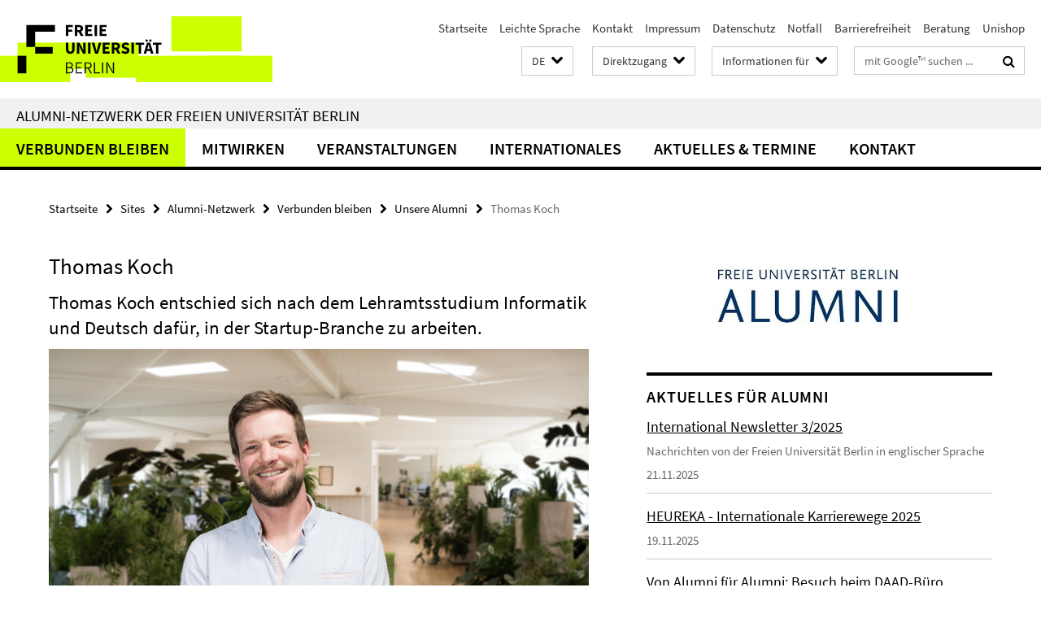

--- FILE ---
content_type: text/html; charset=utf-8
request_url: https://www.fu-berlin.de/sites/alumni/verbunden-bleiben/unsere-alumni/koch/index.html
body_size: 9492
content:
<!DOCTYPE html><!-- rendered 2026-01-23 06:29:01 (UTC) --><html class="ltr" lang="de"><head><title>Thomas Koch • Alumni-Netzwerk • Freie Universität Berlin</title><!-- BEGIN Fragment default/26011920/views/head_meta/99845961/1560430632?075924:1823 -->
<meta charset="utf-8" /><meta content="IE=edge" http-equiv="X-UA-Compatible" /><meta content="width=device-width, initial-scale=1.0" name="viewport" /><meta content="authenticity_token" name="csrf-param" />
<meta content="9DThfXrY1QrX2vCiKeSetyMfkqbW9eToMgeq6WCLUPQ=" name="csrf-token" /><meta content="Thomas Koch" property="og:title" /><meta content="website" property="og:type" /><meta content="https://www.fu-berlin.de/sites/alumni/verbunden-bleiben/unsere-alumni/koch/index.html" property="og:url" /><meta content="https://www.fu-berlin.de/sites/alumni/verbunden-bleiben/unsere-alumni/koch/Koch_Thomas_sofatutor.jpg?width=250" property="og:image" /><meta content="index,follow" name="robots" /><meta content="2019-06-13" name="dc.date" /><meta content="Thomas Koch" name="dc.name" /><meta content="DE-BE" name="geo.region" /><meta content="Berlin" name="geo.placename" /><meta content="52.448131;13.286102" name="geo.position" /><link href="https://www.fu-berlin.de/sites/alumni/verbunden-bleiben/unsere-alumni/koch/index.html" rel="canonical" /><!-- BEGIN Fragment default/26011920/views/favicon/4601626/1769095550?122610:72019 -->
<link href="/assets/default2/favicon-12a6f1b0e53f527326498a6bfd4c3abd.ico" rel="shortcut icon" /><!-- END Fragment default/26011920/views/favicon/4601626/1769095550?122610:72019 -->
<!-- BEGIN Fragment default/26011920/head/rss/false/4601626/1769095550?104602:22003 -->
<!-- END Fragment default/26011920/head/rss/false/4601626/1769095550?104602:22003 -->
<!-- END Fragment default/26011920/views/head_meta/99845961/1560430632?075924:1823 -->
<!-- BEGIN Fragment default/26011920/head/assets/4601626/1769095550/?162551:86400 -->
<link href="/assets/default2/fu-berlin_application-part-1-841e7928a8.css" media="all" rel="stylesheet" type="text/css" /><link href="/assets/default2/fu-berlin_application-part-2-f043bbb02b.css" media="all" rel="stylesheet" type="text/css" /><script src="/assets/default2/application-781670a880dd5cd1754f30fcf22929cb.js" type="text/javascript"></script><!--[if lt IE 9]><script src="/assets/default2/html5shiv-d11feba7bd03bd542f45c2943ca21fed.js" type="text/javascript"></script><script src="/assets/default2/respond.min-31225ade11a162d40577719d9a33d3ee.js" type="text/javascript"></script><![endif]--><meta content="Rails Connector for Infopark CMS Fiona by Infopark AG (www.infopark.de); Version 6.8.2.36.82613853" name="generator" /><!-- END Fragment default/26011920/head/assets/4601626/1769095550/?162551:86400 -->
</head><body class="site-alumni layout-size-L"><div class="debug page" data-current-path="/sites/alumni/verbunden-bleiben/unsere-alumni/koch/"><a class="sr-only" href="#content">Springe direkt zu Inhalt </a><div class="horizontal-bg-container-header nocontent"><div class="container container-header"><header><!-- BEGIN Fragment default/26011920/header-part-1/68461975/1760523174/?221604:86400 -->
<a accesskey="O" id="seitenanfang"></a><a accesskey="H" href="https://www.fu-berlin.de/" hreflang="" id="fu-logo-link" title="Zur Startseite der Freien Universität Berlin"><svg id="fu-logo" version="1.1" viewBox="0 0 775 187.5" x="0" y="0"><defs><g id="fu-logo-elements"><g><polygon points="75 25 156.3 25 156.3 43.8 100 43.8 100 87.5 75 87.5 75 25"></polygon><polygon points="100 87.5 150 87.5 150 106.3 100 106.3 100 87.5"></polygon><polygon points="50 112.5 75 112.5 75 162.5 50 162.5 50 112.5"></polygon></g><g><path d="M187.5,25h19.7v5.9h-12.7v7.2h10.8v5.9h-10.8v12.2h-7.1V25z"></path><path d="M237.7,56.3l-7.1-12.5c3.3-1.5,5.6-4.4,5.6-9c0-7.4-5.4-9.7-12.1-9.7h-11.3v31.3h7.1V45h3.9l6,11.2H237.7z M219.9,30.6 h3.6c3.7,0,5.7,1,5.7,4.1c0,3.1-2,4.7-5.7,4.7h-3.6V30.6z"></path><path d="M242.5,25h19.6v5.9h-12.5v6.3h10.7v5.9h-10.7v7.2h13v5.9h-20.1V25z"></path><path d="M269,25h7.1v31.3H269V25z"></path><path d="M283.2,25h19.6v5.9h-12.5v6.3h10.7v5.9h-10.7v7.2h13v5.9h-20.1V25z"></path></g><g><path d="M427.8,72.7c2,0,3.4-1.4,3.4-3.4c0-1.9-1.4-3.4-3.4-3.4c-2,0-3.4,1.4-3.4,3.4C424.4,71.3,425.8,72.7,427.8,72.7z"></path><path d="M417.2,72.7c2,0,3.4-1.4,3.4-3.4c0-1.9-1.4-3.4-3.4-3.4c-2,0-3.4,1.4-3.4,3.4C413.8,71.3,415.2,72.7,417.2,72.7z"></path><path d="M187.5,91.8V75h7.1v17.5c0,6.1,1.9,8.2,5.4,8.2c3.5,0,5.5-2.1,5.5-8.2V75h6.8v16.8c0,10.5-4.3,15.1-12.3,15.1 C191.9,106.9,187.5,102.3,187.5,91.8z"></path><path d="M218.8,75h7.2l8.2,15.5l3.1,6.9h0.2c-0.3-3.3-0.9-7.7-0.9-11.4V75h6.7v31.3h-7.2L228,90.7l-3.1-6.8h-0.2 c0.3,3.4,0.9,7.6,0.9,11.3v11.1h-6.7V75z"></path><path d="M250.4,75h7.1v31.3h-7.1V75z"></path><path d="M261,75h7.5l3.8,14.6c0.9,3.4,1.6,6.6,2.5,10h0.2c0.9-3.4,1.6-6.6,2.5-10l3.7-14.6h7.2l-9.4,31.3h-8.5L261,75z"></path><path d="M291.9,75h19.6V81h-12.5v6.3h10.7v5.9h-10.7v7.2h13v5.9h-20.1V75z"></path><path d="M342.8,106.3l-7.1-12.5c3.3-1.5,5.6-4.4,5.6-9c0-7.4-5.4-9.7-12.1-9.7H318v31.3h7.1V95.1h3.9l6,11.2H342.8z M325.1,80.7 h3.6c3.7,0,5.7,1,5.7,4.1c0,3.1-2,4.7-5.7,4.7h-3.6V80.7z"></path><path d="M344.9,102.4l4.1-4.8c2.2,1.9,5.1,3.3,7.7,3.3c2.9,0,4.4-1.2,4.4-3c0-2-1.8-2.6-4.5-3.7l-4.1-1.7c-3.2-1.3-6.3-4-6.3-8.5 c0-5.2,4.6-9.3,11.1-9.3c3.6,0,7.4,1.4,10.1,4.1l-3.6,4.5c-2.1-1.6-4-2.4-6.5-2.4c-2.4,0-4,1-4,2.8c0,1.9,2,2.6,4.8,3.7l4,1.6 c3.8,1.5,6.2,4.1,6.2,8.5c0,5.2-4.3,9.7-11.8,9.7C352.4,106.9,348.1,105.3,344.9,102.4z"></path><path d="M373.9,75h7.1v31.3h-7.1V75z"></path><path d="M394.4,81h-8.6V75H410V81h-8.6v25.3h-7.1V81z"></path><path d="M429.2,106.3h7.5L426.9,75h-8.5l-9.8,31.3h7.2l1.9-7.4h9.5L429.2,106.3z M419.2,93.4l0.8-2.9c0.9-3.1,1.7-6.8,2.5-10.1 h0.2c0.8,3.3,1.7,7,2.5,10.1l0.7,2.9H419.2z"></path><path d="M443.6,81h-8.6V75h24.3V81h-8.6v25.3h-7.1V81z"></path></g><g><path d="M187.5,131.2h8.9c6.3,0,10.6,2.2,10.6,7.6c0,3.2-1.7,5.8-4.7,6.8v0.2c3.9,0.7,6.5,3.2,6.5,7.5c0,6.1-4.7,9.1-11.7,9.1 h-9.6V131.2z M195.7,144.7c5.8,0,8.1-2.1,8.1-5.5c0-3.9-2.7-5.4-7.9-5.4h-5.1v10.9H195.7z M196.5,159.9c5.7,0,9.1-2.1,9.1-6.6 c0-4.1-3.3-6-9.1-6h-5.8v12.6H196.5z"></path><path d="M215.5,131.2h17.6v2.8h-14.4v10.6h12.1v2.8h-12.1v12.3h14.9v2.8h-18.1V131.2z"></path><path d="M261.5,162.5l-8.2-14c4.5-0.9,7.4-3.8,7.4-8.7c0-6.3-4.4-8.6-10.7-8.6h-9.4v31.3h3.3v-13.7h6l7.9,13.7H261.5z M243.8,133.9h5.6c5.1,0,8,1.6,8,5.9c0,4.3-2.8,6.3-8,6.3h-5.6V133.9z"></path><path d="M267.4,131.2h3.3v28.5h13.9v2.8h-17.2V131.2z"></path><path d="M290.3,131.2h3.3v31.3h-3.3V131.2z"></path><path d="M302.6,131.2h3.4l12,20.6l3.4,6.4h0.2c-0.2-3.1-0.4-6.4-0.4-9.6v-17.4h3.1v31.3H321l-12-20.6l-3.4-6.4h-0.2 c0.2,3.1,0.4,6.2,0.4,9.4v17.6h-3.1V131.2z"></path></g></g></defs><g id="fu-logo-rects"></g><use x="0" xlink:href="#fu-logo-elements" y="0"></use></svg></a><script>"use strict";var svgFLogoObj = document.getElementById("fu-logo");var rectsContainer = svgFLogoObj.getElementById("fu-logo-rects");var svgns = "http://www.w3.org/2000/svg";var xlinkns = "http://www.w3.org/1999/xlink";function createRect(xPos, yPos) {  var rectWidth = ["300", "200", "150"];  var rectHeight = ["75", "100", "150"];  var rectXOffset = ["0", "100", "50"];  var rectYOffset = ["0", "75", "150"];  var x = rectXOffset[getRandomIntInclusive(0, 2)];  var y = rectYOffset[getRandomIntInclusive(0, 2)];  if (xPos == "1") {    x = x;  }  if (xPos == "2") {    x = +x + 193.75;  }  if (xPos == "3") {    x = +x + 387.5;  }  if (xPos == "4") {    x = +x + 581.25;  }  if (yPos == "1") {    y = y;  }  if (yPos == "2") {    y = +y + 112.5;  }  var cssClasses = "rectangle";  var rectColor = "#CCFF00";  var style = "fill: ".concat(rectColor, ";");  var rect = document.createElementNS(svgns, "rect");  rect.setAttribute("x", x);  rect.setAttribute("y", y);  rect.setAttribute("width", rectWidth[getRandomIntInclusive(0, 2)]);  rect.setAttribute("height", rectHeight[getRandomIntInclusive(0, 2)]);  rect.setAttribute("class", cssClasses);  rect.setAttribute("style", style);  rectsContainer.appendChild(rect);}function getRandomIntInclusive(min, max) {  min = Math.ceil(min);  max = Math.floor(max);  return Math.floor(Math.random() * (max - min + 1)) + min;}function makeGrid() {  for (var i = 1; i < 17; i = i + 1) {    if (i == "1") {      createRect("1", "1");    }    if (i == "2") {      createRect("2", "1");    }    if (i == "3") {      createRect("3", "1");    }    if (i == "5") {      createRect("1", "2");    }    if (i == "6") {      createRect("2", "2");    }    if (i == "7") {      createRect("3", "2");    }    if (i == "8") {      createRect("4", "2");    }  }}makeGrid();</script><a accesskey="H" href="https://www.fu-berlin.de/" hreflang="" id="fu-label-link" title="Zur Startseite der Freien Universität Berlin"><div id="fu-label-wrapper"><svg id="fu-label" version="1.1" viewBox="0 0 50 50" x="0" y="0"><defs><g id="fu-label-elements"><rect height="50" id="fu-label-bg" width="50"></rect><g><polygon points="19.17 10.75 36.01 10.75 36.01 14.65 24.35 14.65 24.35 23.71 19.17 23.71 19.17 10.75"></polygon><polygon points="24.35 23.71 34.71 23.71 34.71 27.6 24.35 27.6 24.35 23.71"></polygon><polygon points="13.99 28.88 19.17 28.88 19.17 39.25 13.99 39.25 13.99 28.88"></polygon></g></g></defs><use x="0" xlink:href="#fu-label-elements" y="0"></use></svg></div><div id="fu-label-text">Freie Universität Berlin</div></a><h1 class="hide">Freie Universität Berlin</h1><hr class="hide" /><h2 class="sr-only">Service-Navigation</h2><ul class="top-nav no-print"><li><a href="/index.html" rel="index" title="Zur Startseite von: Freie Universität Berlin">Startseite</a></li><li><a href="/leichte-sprache/index.html" title="Leichte Sprache: Freie Universität Berlin">Leichte Sprache</a></li><li><a href="/redaktion/kontakt/index.html" title="">Kontakt</a></li><li><a href="/redaktion/impressum/index.html" title="Impressum gemäß § 5 TMG/ § 55 RStV">Impressum</a></li><li><a href="/redaktion/impressum/datenschutzhinweise/index.html" title="Datenschutzerklärung der Freien Universität Berlin">Datenschutz</a></li><li><a href="/hilfe/index.html" title="Was tun im Notfall?">Notfall</a></li><li><a href="/redaktion/barrierefreiheit/index.html" title="">Barrierefreiheit</a></li><li><a href="/beratung/index.html" title="">Beratung</a></li><li><a href="/sites/unishop/index.html" title="Herzlich willkommen im UNISHOP  der Freien Universität Berlin!">Unishop</a></li></ul><!-- END Fragment default/26011920/header-part-1/68461975/1760523174/?221604:86400 -->
<a class="services-menu-icon no-print"><div class="icon-close icon-cds icon-cds-wrong" style="display: none;"></div><div class="icon-menu"><div class="dot"></div><div class="dot"></div><div class="dot"></div></div></a><div class="services-search-icon no-print"><div class="icon-close icon-cds icon-cds-wrong" style="display: none;"></div><div class="icon-search fa fa-search"></div></div><div class="services no-print"><!-- BEGIN Fragment default/26011920/header/languages/68461975/1760523174/?073627:4027 -->
<div class="services-language dropdown"><div aria-haspopup="listbox" aria-label="Sprache auswählen" class="services-dropdown-button btn btn-default" id="lang" role="button"><span aria-label="Deutsch">DE</span><div class="services-dropdown-button-icon"><div class="fa fa-chevron-down services-dropdown-button-icon-open"></div><div class="fa fa-chevron-up services-dropdown-button-icon-close"></div></div></div><ul class="dropdown-menu dropdown-menu-right" role="listbox" tabindex="-1"><li aria-disabled="true" aria-selected="true" class="disabled" role="option"><a href="#" lang="de" title="Diese Seite ist die Deutschsprachige Version">DE: Deutsch</a></li><li role="option"><a class="fub-language-version" data-locale="en" href="#" hreflang="en" lang="en" title="English version">EN: English</a></li></ul></div><!-- END Fragment default/26011920/header/languages/68461975/1760523174/?073627:4027 -->
<!-- BEGIN Fragment default/26011920/header-part-2/68461975/1760523174/?221604:86400 -->
<div class="services-quick-access dropdown"><div class="services-dropdown-button btn btn-default" id="quick-access">Direktzugang<div class="services-dropdown-button-icon"><div class="fa fa-chevron-down services-dropdown-button-icon-open"></div><div class="fa fa-chevron-up services-dropdown-button-icon-close"></div></div></div><div class="dropdown-menu dropdown-menu-right direct-access-wrapper cms-box-ajax-content" data-ajax-url="/redaktion/direktzugang/index.html?comp=direct_access&amp;irq=1"><div class="spinner direct-access-panel" style="display: none; width: 16px; padding: 20px;"><img alt="spinner" src="/assets/default2/spinner-39a0a2170912fd2acf310826322141db.gif" /></div></div></div><div class="services-target-group dropdown"><div class="services-dropdown-button btn btn-default" id="target-group">Informationen für<div class="services-dropdown-button-icon"><div class="fa fa-chevron-down services-dropdown-button-icon-open"></div><div class="fa fa-chevron-up services-dropdown-button-icon-close"></div></div></div><ul class="dropdown-menu dropdown-menu-right"><li><a href="/informationen-fuer/beschaeftigte/index.html" target="_self" title="Beschäftigte">Beschäftigte</a></li><li><a href="/informationen-fuer/studienbewerber/index.html" target="_self" title="Studieninteressierte">Studieninteressierte</a></li><li><a href="/sites/welcome/index.html" target="_self" title="Geflüchtete">Geflüchtete</a></li><li><a href="/informationen-fuer/studierende/index.html" target="_self" title="Studierende und Promovierende">Studierende und Promovierende</a></li><li><a href="/informationen-fuer/info-wiss/index.html" target="_self" title="Wissenschaftler*innen">Wissenschaftler*innen</a></li><li><a href="/informationen-fuer/alumni/index.html" target="_self" title="Alumni und Fördernde">Alumni und Fördernde</a></li><li><a href="/informationen-fuer/schueler_lehrer/index.html" target="_self" title="Schulen">Schulen</a></li><li><a href="/presse/index.html" target="_self" title="Medien und Journalist*innen">Medien und Journalist*innen</a></li><li><a href="/informationen-fuer/weiterbildung/index.html" target="_self" title="Weiterbildungsinteressierte">Weiterbildungsinteressierte</a></li></ul></div><div class="services-search"><form action="/_search/index.html" class="fub-google-search-form" id="search-form" method="get" role="search"><input name="ie" type="hidden" value="UTF-8" /><label class="search-label" for="search-input">Suchbegriffe</label><input autocomplete="off" class="search-input" id="search-input" name="q" placeholder="mit Google™ suchen ..." title="Suchbegriff bitte hier eingeben" type="text" /><button class="search-button" id="search_button" title="mit Google™ suchen ..." type="submit"><i class="fa fa-search"></i></button></form><div class="search-privacy-link"><a href="http://www.fu-berlin.de/redaktion/impressum/datenschutzhinweise#faq_06_externe_suche" title="Hinweise zur Datenübertragung bei der Google™ Suche">Hinweise zur Datenübertragung bei der Google™ Suche</a></div></div><!-- END Fragment default/26011920/header-part-2/68461975/1760523174/?221604:86400 -->
</div></header></div></div><div class="horizontal-bg-container-identity nocontent"><div class="container container-identity"><div class="identity closed"><h2 class="identity-text-main"><a href="/sites/alumni/index.html" title="Zur Startseite von:  Alumni-Netzwerk der Freien Universität Berlin">Alumni-Netzwerk der Freien Universität Berlin</a></h2></div></div></div><!-- BEGIN Fragment default/26011920/navbar-wrapper-ajax/0/68461975/1760523174/?073506:3600 -->
<div class="navbar-wrapper cms-box-ajax-content" data-ajax-url="/sites/alumni/index.html?comp=navbar&amp;irq=1&amp;pm=0"><nav class="main-nav-container no-print" style=""><div class="container main-nav-container-inner"><div class="main-nav-scroll-buttons" style="display:none"><div id="main-nav-btn-scroll-left" role="button"><div class="fa fa-angle-left"></div></div><div id="main-nav-btn-scroll-right" role="button"><div class="fa fa-angle-right"></div></div></div><div class="main-nav-toggle"><span class="main-nav-toggle-text">Menü</span><span class="main-nav-toggle-icon"><span class="line"></span><span class="line"></span><span class="line"></span></span></div><ul class="main-nav level-1" id="fub-main-nav"><li class="main-nav-item level-1 has-children" data-index="0" data-menu-item-path="#" data-menu-shortened="0"><a class="main-nav-item-link level-1" href="#" title="loading...">Verbunden bleiben</a><div class="icon-has-children"><div class="fa fa-angle-right"></div><div class="fa fa-angle-down"></div><div class="fa fa-angle-up"></div></div><div class="container main-nav-parent level-2" style="display:none"><p style="margin: 20px;">loading... </p></div></li><li class="main-nav-item level-1 has-children" data-index="1" data-menu-item-path="#" data-menu-shortened="0"><a class="main-nav-item-link level-1" href="#" title="loading...">Mitwirken</a><div class="icon-has-children"><div class="fa fa-angle-right"></div><div class="fa fa-angle-down"></div><div class="fa fa-angle-up"></div></div><div class="container main-nav-parent level-2" style="display:none"><p style="margin: 20px;">loading... </p></div></li><li class="main-nav-item level-1 has-children" data-index="2" data-menu-item-path="#" data-menu-shortened="0"><a class="main-nav-item-link level-1" href="#" title="loading...">Veranstaltungen</a><div class="icon-has-children"><div class="fa fa-angle-right"></div><div class="fa fa-angle-down"></div><div class="fa fa-angle-up"></div></div><div class="container main-nav-parent level-2" style="display:none"><p style="margin: 20px;">loading... </p></div></li><li class="main-nav-item level-1 has-children" data-index="3" data-menu-item-path="#" data-menu-shortened="0"><a class="main-nav-item-link level-1" href="#" title="loading...">Internationales</a><div class="icon-has-children"><div class="fa fa-angle-right"></div><div class="fa fa-angle-down"></div><div class="fa fa-angle-up"></div></div><div class="container main-nav-parent level-2" style="display:none"><p style="margin: 20px;">loading... </p></div></li><li class="main-nav-item level-1 has-children" data-index="4" data-menu-item-path="#" data-menu-shortened="0"><a class="main-nav-item-link level-1" href="#" title="loading...">Aktuelles &amp; Termine</a><div class="icon-has-children"><div class="fa fa-angle-right"></div><div class="fa fa-angle-down"></div><div class="fa fa-angle-up"></div></div><div class="container main-nav-parent level-2" style="display:none"><p style="margin: 20px;">loading... </p></div></li><li class="main-nav-item level-1 has-children" data-index="5" data-menu-item-path="#" data-menu-shortened="0"><a class="main-nav-item-link level-1" href="#" title="loading...">Kontakt</a><div class="icon-has-children"><div class="fa fa-angle-right"></div><div class="fa fa-angle-down"></div><div class="fa fa-angle-up"></div></div><div class="container main-nav-parent level-2" style="display:none"><p style="margin: 20px;">loading... </p></div></li></ul></div><div class="main-nav-flyout-global"><div class="container"></div><button id="main-nav-btn-flyout-close" type="button"><div id="main-nav-btn-flyout-close-container"><i class="fa fa-angle-up"></i></div></button></div></nav></div><script type="text/javascript">$(document).ready(function () { Luise.Navigation.init(); });</script><!-- END Fragment default/26011920/navbar-wrapper-ajax/0/68461975/1760523174/?073506:3600 -->
<div class="content-wrapper main horizontal-bg-container-main"><div class="container breadcrumbs-container nocontent"><div class="row"><div class="col-xs-12"><div class="box breadcrumbs no-print"><p class="hide">Pfadnavigation</p><ul class="fu-breadcrumb"><li><a href="/index.html">Startseite</a><i class="fa fa-chevron-right"></i></li><li><a href="/sites/index.html">Sites</a><i class="fa fa-chevron-right"></i></li><li><a href="/sites/alumni/index.html">Alumni-Netzwerk</a><i class="fa fa-chevron-right"></i></li><li><a href="/sites/alumni/verbunden-bleiben/index.html">Verbunden bleiben</a><i class="fa fa-chevron-right"></i></li><li><a href="/sites/alumni/verbunden-bleiben/unsere-alumni/index.html">Unsere Alumni</a><i class="fa fa-chevron-right"></i></li><li class="active">Thomas Koch</li></ul></div></div></div></div><div class="container"><div class="row"><main class="col-m-7 print-full-width"><!--skiplink anchor: content--><div class="fub-content fub-pki_presse_ordner"><a id="content"></a><!-- BEGIN Fragment default/26011920/pki_presse_ordner/99845961/1560430632/?074412:911 -->
<article class="box box-article editor-content"><h1 class="box-article-headline">Thomas Koch</h1><h2 class="box-article-subtitle">Thomas Koch entschied sich nach dem Lehramtsstudium Informatik und Deutsch dafür, in der Startup-Branche zu arbeiten.</h2><div class="clearfix"><!-- BEGIN Fragment default/26011920/content_media/99845961/1560430632/99845961/1560430632/?073902:601 -->
<div class="icaption-container-s3"><figure class="icaption-s3" data-debug-style="5"><div class="icaption-image"><a href="/sites/alumni/verbunden-bleiben/unsere-alumni/koch/Koch_Thomas_sofatutor.jpg?html=1&amp;locale=de&amp;ref=99845961" rel="nofollow" title="Bild vergrößern"><picture data-colspan="7" data-image-max-width="" data-image-size="L"><source data-screen-size='xl' srcset='/sites/alumni/verbunden-bleiben/unsere-alumni/koch/Koch_Thomas_sofatutor.jpg?width=1000 1x, /sites/alumni/verbunden-bleiben/unsere-alumni/koch/Koch_Thomas_sofatutor.jpg?width=2000 2x, /sites/alumni/verbunden-bleiben/unsere-alumni/koch/Koch_Thomas_sofatutor.jpg?width=3000 3x' media='(min-width: 1200px)' ><source data-screen-size='l' srcset='/sites/alumni/verbunden-bleiben/unsere-alumni/koch/Koch_Thomas_sofatutor.jpg?width=700 1x, /sites/alumni/verbunden-bleiben/unsere-alumni/koch/Koch_Thomas_sofatutor.jpg?width=2000 2x, /sites/alumni/verbunden-bleiben/unsere-alumni/koch/Koch_Thomas_sofatutor.jpg?width=3000 3x' media='(min-width: 990px)' ><source data-screen-size='m' srcset='/sites/alumni/verbunden-bleiben/unsere-alumni/koch/Koch_Thomas_sofatutor.jpg?width=700 1x, /sites/alumni/verbunden-bleiben/unsere-alumni/koch/Koch_Thomas_sofatutor.jpg?width=2000 2x, /sites/alumni/verbunden-bleiben/unsere-alumni/koch/Koch_Thomas_sofatutor.jpg?width=3000 3x' media='(min-width: 768px)' ><source data-screen-size='s' srcset='/sites/alumni/verbunden-bleiben/unsere-alumni/koch/Koch_Thomas_sofatutor.jpg?width=1000 1x, /sites/alumni/verbunden-bleiben/unsere-alumni/koch/Koch_Thomas_sofatutor.jpg?width=2000 2x, /sites/alumni/verbunden-bleiben/unsere-alumni/koch/Koch_Thomas_sofatutor.jpg?width=3000 3x' media='(min-width: 520px)' ><source data-screen-size='xs' srcset='/sites/alumni/verbunden-bleiben/unsere-alumni/koch/Koch_Thomas_sofatutor.jpg?width=500 1x, /sites/alumni/verbunden-bleiben/unsere-alumni/koch/Koch_Thomas_sofatutor.jpg?width=1000 2x, /sites/alumni/verbunden-bleiben/unsere-alumni/koch/Koch_Thomas_sofatutor.jpg?width=2000 3x' ><img alt="Thomas Koch arbeitet als Head of Product &amp; Technology bei sofatutor.com" class="figure-img" data-image-obj-id="99846074" src="/sites/alumni/verbunden-bleiben/unsere-alumni/koch/Koch_Thomas_sofatutor.jpg?width=1000" style="width:100%;" /></picture></a></div><figcaption><p class="mark-6 icaption-caption" id="caption_99846074"><span aria-label="Bild: "></span><span class="icaption-caption-title">Thomas Koch arbeitet als Head of Product & Technology bei sofatutor.com<br /></span>Bildquelle: Privat</p></figcaption></figure></div><!-- END Fragment default/26011920/content_media/99845961/1560430632/99845961/1560430632/?073902:601 -->
<div class="editor-content hyphens"><p><em>Was ist Ihnen aus Ihrer Zeit an der Freien Universität besonders in Erinnerung geblieben?</em></p>
<p>Zum Beginn meines Studiums gab es noch Studentencafés, in denen geraucht wurde. In der Mensa stand ein Weinfass und man zahlte bar mit D-Mark. Ich fand es faszinierend, dass an meiner Fakultät Fußballroboter und autonome Autos entwickelt wurden. Ich erinnere mich an meine erste Vorlesung, die damit begann, dass sich das Pult öffnete und ein Desktop Computer von einem Elektromotor herausgefahren wurde.</p>
<p><em>Wieso haben Sie sich für das Lehramtsstudium an der Freien Universität Berlin</em><em> entschieden?</em></p>
<p>Schon zu Abiturzeiten habe ich mich dafür interessiert, wie Menschen effizient lernen. Dies wollte ich im Studium vertiefen. Außerdem ermöglichte mir das Lehramtsstudium, sehr unterschiedliche Fächer zu einem Studium zusammenzufassen, dadurch konnte ich meine Interessen für Deutsch und Informatik unter einen Hut bringen. Da ich mein Abitur in Athen gemacht habe, stand für mich fest, dass ich, nach meinem Umzug nach Deutschland, auch hierzulande in einer großen Stadt studieren wollte. Da mir die Freie Universität Berlin im Vergleich zu anderen Universitäten sehr viel moderner und innovativer erschien, entschied ich mich für das Studium an der Freien Universität.<strong><br /></strong></p>
<p><em>Welche beruflichen Ziele hatten Sie während des Studiums?<strong><br /></strong></em></p>
<p>Ich war mir nie vollkommen sicher, ob der Lehrerberuf für mich das einzig Wahre ist. Schulpraktika haben mir zwar viel Spaß gemacht, gleichzeitig fand ich es aber auch wahnsinnig spannend, in den Semesterferien Softwareprojekte mitzuentwickeln. Es gab auch eine Phase, in der ich Backgammon-Profi werden wollte.<strong><br /></strong></p>
<p><em>Jetzt arbeiten Sie in der StartupBranche – wie kam es dazu?</em></p>
<p>Meine besten Lehrer, welche mich zu Schulzeiten unterrichteten, kamen nicht direkt von der Uni in den Lehrerberuf. Deshalb wollte ich vor dem Referendariat noch einige außerschulische Erfahrungen sammeln. Ich habe ein paar Monate in einer Schulbuchredaktion und dann als Softwareentwickler in einer Spielefirma gearbeitet. So lernte ich den Beruf des Produktmanagers kennen und wollte mich darin unbedingt ausprobieren. Jetzt arbeite ich genau in diesem Beruf beim Berliner Startup sofatutor.com, einer Online-Lernplattform für Schüler und Schülerinnen.</p>
<p><em>Was ist das Wichtigste, das Sie an der Freien Universität gelernt haben?</em></p>
<p>Frei nach Kanban habe ich gelernt, dass man mehr davon hat, sich auf einige wenige Dinge mit 120% zu stürzen, als ganz viele Dinge nur zu 80% gut zu machen. Außerdem: Nur für die Prüfung zu lernen, ist verschwendete Lebenszeit.</p>
<p><em>Welchen Tipp würden Sie Ihrem jüngeren Ich heute geben?</em></p>
<p>Mein früheres Ich hatte immer etwas zu viel Respekt vor der Examensprüfung. Am Ende wurde da auch nur mit Wasser gekocht.</p>
<p><em>Wenn ich der Freien Universität etwas schenken dürfte,…</em></p>
<p>Ich glaube, ich habe im Keller noch eine Mensakarte mit zweistelliger Seriennummer. Die hat bestimmt bald Antiquitäten-Status.</p></div></div></article><!-- END Fragment default/26011920/pki_presse_ordner/99845961/1560430632/?074412:911 -->
<noscript><div class="warning_box"><em class="mark-4">Für eine optimale Darstellung dieser Seite aktivieren Sie bitte JavaScript.</em></div></noscript></div><div class="row container-related-links-downloads"><div class="read-more"><div class="col-m-6"><div class="box box-related-links"><h3 class="box-related-links-headline">Links zum Thema</h3><ul class="box-related-links-list fa-ul"><li><a href="http://www.fu-berlin.de/studium/information_a-z/bachelor_lehramtsoption/index.html" target="_self" title="Bachelor-Studium mit Lehramtsoption und Master of Education"><i class="fa fa-li fa-chevron-right"></i>Bachelor-Studium mit Lehramtsoption und Master of Education</a></li><li><a href="http://www.mi.fu-berlin.de/math/index.html" target="_self" title="Fachbereich Mathematik und Informatik"><i class="fa fa-li fa-chevron-right"></i>Fachbereich Mathematik und Informatik</a></li><li><a href="https://www.geisteswissenschaften.fu-berlin.de/we04/index.html" target="_self" title="Institut für Deutsche und Niederländische Philologie"><i class="fa fa-li fa-chevron-right"></i>Institut für Deutsche und Niederländische Philologie</a></li></ul></div></div></div></div></main><!-- BEGIN Fragment default/26011920/sidebar_subtree/68461975/1760523174/?075757:1801 -->
<aside class="col-m-5 sidebar-right no-print nocontent"><div class="row"><div class="col-l-11 col-l-offset-1"><div class="content-element second-logo"><div class="box box-sidebar-banner"><div class="icaption-image"><a href="/sites/alumni/index.html"><picture data-adaptive-with="700"><source data-screen-size='-' srcset='/sites/alumni/_inhaltselemente_rd/fub-alumni-logo.jpg?width=700 1x' ><img alt="Alumni-Netzwerk" class="figure-img" data-image-obj-id="70504709" src="/sites/alumni/_inhaltselemente_rd/fub-alumni-logo.jpg?width=700" /></picture></a></div></div></div></div></div><div class="row"><div class="col-l-11 col-l-offset-1"><div class="content-element"><!-- BEGIN Fragment default/26011920/news-box-outer/69717918/1734442964/?075217:3600 -->
<div class="box box-news-list-v1 box-border box-news-cms-3"><h3 class="box-news-list-v1-headline">Aktuelles für Alumni</h3><div class="news cms-box-ajax-content" data-ajax-url="/sites/alumni/aktuelles/aktuelles/index.html?irq=1&amp;page=1"><div class="spinner news" style="display: none; width: 16px; padding: 20px;"><img alt="spinner" src="/assets/default2/spinner-39a0a2170912fd2acf310826322141db.gif" /></div><noscript><em class="mark-4">Zur Anzeige dieser Inhalte wird JavaScript benötigt.</em><p><a href="/sites/alumni/aktuelles/aktuelles/index.html" title="Aktuelles für Alumni">Übersicht</a></p></noscript></div></div><!-- END Fragment default/26011920/news-box-outer/69717918/1734442964/?075217:3600 -->
</div></div></div><div class="row"><div class="col-l-11 col-l-offset-1"><div class="content-element"><!-- BEGIN Fragment default/26011920/fu_termin_ordner/5/2ecd4c8e19987ae0c9bc5cbcf847ca2e303b52e8/69717754/1739800129/?075736:3600 -->
<div class="box box-event-list-v1 box-border box-events-cms-5"><h3 class="box-event-list-v1-headline">Termine für Alumni</h3><div class="cms-box-ajax-content"><div class="events" data-ajax-url="/sites/alumni/aktuelles/termine/index.html?irq=1&amp;page=1"><div class="spinner events" style="display: none; width: 16px; padding: 20px;"><img alt="spinner" src="/assets/default2/spinner-39a0a2170912fd2acf310826322141db.gif" /></div><noscript><em class="mark-4">Zur Anzeige dieser Inhalte wird JavaScript benötigt.</em><p><a href="/sites/alumni/aktuelles/termine/index.html" title="Termine für Alumni">Übersicht</a></p></noscript></div></div></div><!-- END Fragment default/26011920/fu_termin_ordner/5/2ecd4c8e19987ae0c9bc5cbcf847ca2e303b52e8/69717754/1739800129/?075736:3600 -->
</div></div></div></aside><!-- END Fragment default/26011920/sidebar_subtree/68461975/1760523174/?075757:1801 -->
</div></div></div><!-- BEGIN Fragment default/26011920/footer/banners/4601626/1769095550/?082630:3600 -->
<!-- END Fragment default/26011920/footer/banners/4601626/1769095550/?082630:3600 -->
<div class="horizontal-bg-container-footer no-print nocontent"><footer><div class="container container-footer"><div class="row"><!-- BEGIN Fragment default/26011920/footer/col-1/68461975/1760523174/?073507:3600 -->
<div class="col-m-6 col-l-3"><div class="box"><h3 class="footer-section-headline">Links für Alumni</h3><ul class="footer-section-list fa-ul"><li><a href="/sites/erg/index.html" target="_self"><i class="fa fa-li fa-chevron-right"></i>Ernst-Reuter-Gesellschaft</a></li><li><a href="/sites/career/index.html" target="_self"><i class="fa fa-li fa-chevron-right"></i>Career Service</a></li><li><a href="/sites/weiterbildung/index.html" target="_self"><i class="fa fa-li fa-chevron-right"></i>Weiterbildungszentrum</a></li><li><a href="/einrichtungen/ze/ze-sport/index.html" target="_self"><i class="fa fa-li fa-chevron-right"></i>Hochschulsport</a></li><li><a href="/sites/offenerhoersaal/index.html" target="_self"><i class="fa fa-li fa-chevron-right"></i>Offener Hörsaal der Freien Universität</a></li><li><a href="/sites/ub/literatursuche/datenbanken/index.html" target="_self"><i class="fa fa-li fa-chevron-right"></i>Nutzung lizenzpflichtiger Bibliotheksressourcen</a></li></ul></div></div><!-- END Fragment default/26011920/footer/col-1/68461975/1760523174/?073507:3600 -->
<!-- BEGIN Fragment default/26011920/footer/col-2/68461975/1760523174/?073507:3600 -->
<div class="col-m-6 col-l-3"><div class="box"><h3 class="footer-section-headline">Service-Navigation</h3><ul class="footer-section-list fa-ul"><li><a href="/index.html" rel="index" title="Zur Startseite von: Freie Universität Berlin"><i class="fa fa-li fa-chevron-right"></i>Startseite</a></li><li><a href="/leichte-sprache/index.html" title="Leichte Sprache: Freie Universität Berlin"><i class="fa fa-li fa-chevron-right"></i>Leichte Sprache</a></li><li><a href="/redaktion/kontakt/index.html" title=""><i class="fa fa-li fa-chevron-right"></i>Kontakt</a></li><li><a href="/redaktion/impressum/index.html" title="Impressum gemäß § 5 TMG/ § 55 RStV"><i class="fa fa-li fa-chevron-right"></i>Impressum</a></li><li><a href="/redaktion/impressum/datenschutzhinweise/index.html" title="Datenschutzerklärung der Freien Universität Berlin"><i class="fa fa-li fa-chevron-right"></i>Datenschutz</a></li><li><a href="/hilfe/index.html" title="Was tun im Notfall?"><i class="fa fa-li fa-chevron-right"></i>Notfall</a></li><li><a href="/redaktion/barrierefreiheit/index.html" title=""><i class="fa fa-li fa-chevron-right"></i>Barrierefreiheit</a></li><li><a href="/beratung/index.html" title=""><i class="fa fa-li fa-chevron-right"></i>Beratung</a></li><li><a href="/sites/unishop/index.html" title="Herzlich willkommen im UNISHOP  der Freien Universität Berlin!"><i class="fa fa-li fa-chevron-right"></i>Unishop</a></li></ul></div></div><!-- END Fragment default/26011920/footer/col-2/68461975/1760523174/?073507:3600 -->
<!-- BEGIN Fragment default/26011920/footer/col-3/68461975/1760523174/?073507:3600 -->
<div class="clearfix visible-m"></div><div class="col-m-6 col-l-3"><div class="box"><h3 class="footer-section-headline">Soziale Medien</h3><ul class="footer-section-list footer-section-list-social fa-ul"><li><a href="https://www.facebook.com/freieuniversitaetberlinalumni" rel="external" target="_blank" title=""><i class="fa fa-li fa-facebook-square"></i>Facebook</a></li><li><a href="https://www.linkedin.com/school/freie-universitat-berlin" rel="external" target="_blank" title=""><i class="fa fa-li fa-linkedin"></i>LinkedIn</a></li></ul><a class="footer-section-list-social-notice" href="http://www.fu-berlin.de/redaktion/impressum/hinweis_social-media" title="Bitte beachten Sie die Hinweise zur Nutzung sozialer Medien">Hinweise zur Nutzung sozialer Medien</a></div></div><!-- END Fragment default/26011920/footer/col-3/68461975/1760523174/?073507:3600 -->
<div class="col-m-6 col-l-3"><div class="box"><h3 class="footer-section-headline">Diese Seite</h3><ul class="footer-section-list fa-ul"><li><a href="#" onclick="javascript:self.print();return false;" rel="alternate" role="button" title="Diese Seite drucken"><i class="fa fa-li fa-chevron-right"></i>Drucken</a></li><!-- BEGIN Fragment default/26011920/footer/col-4.rss/68461975/1760523174/?073507:3600 -->
<!-- END Fragment default/26011920/footer/col-4.rss/68461975/1760523174/?073507:3600 -->
<!-- BEGIN Fragment default/26011920/footer/col-4.languages/68461975/1760523174/?073507:3600 -->
<li><a class="fub-language-version" data-locale="de" href="/sites/alumni/index.html?irq=0&amp;next=en" hreflang="en" lang="en" title="English version"><i class="fa fa-li fa-chevron-right"></i>English</a></li><!-- END Fragment default/26011920/footer/col-4.languages/68461975/1760523174/?073507:3600 -->
</ul></div></div></div></div><div class="container container-seal"><div class="row"><div class="col-xs-12"><img alt="Siegel der Freien Universität Berlin" id="fu-seal" src="/assets/default2/fu-siegel-web-schwarz-684a4d11be3c3400d8906a344a77c9a4.png" /><div id="fu-seal-description">Das wissenschaftliche Ethos der Freien Universität Berlin wird seit ihrer Gründung im Dezember 1948 von drei Werten bestimmt: Wahrheit, Gerechtigkeit und Freiheit.</div></div></div></div></footer></div><script src="/assets/default2/henry-55a2f6b1df7f8729fca2d550689240e9.js" type="text/javascript"></script></div></body></html>

--- FILE ---
content_type: text/html; charset=utf-8
request_url: https://www.fu-berlin.de/sites/alumni/index.html?comp=navbar&irq=1&pm=0
body_size: 2550
content:
<!-- BEGIN Fragment default/26011920/navbar-wrapper/68461975/1760523174/?075902:1800 -->
<!-- BEGIN Fragment default/26011920/navbar/337c8a9096d8b5566f8ebe86290a708d2a421956/?061542:86400 -->
<nav class="main-nav-container no-print nocontent" style="display: none;"><div class="container main-nav-container-inner"><div class="main-nav-scroll-buttons" style="display:none"><div id="main-nav-btn-scroll-left" role="button"><div class="fa fa-angle-left"></div></div><div id="main-nav-btn-scroll-right" role="button"><div class="fa fa-angle-right"></div></div></div><div class="main-nav-toggle"><span class="main-nav-toggle-text">Menü</span><span class="main-nav-toggle-icon"><span class="line"></span><span class="line"></span><span class="line"></span></span></div><ul class="main-nav level-1" id="fub-main-nav"><li class="main-nav-item level-1 has-children" data-index="0" data-menu-item-path="/sites/alumni/verbunden-bleiben" data-menu-shortened="0" id="main-nav-item-verbunden-bleiben"><a class="main-nav-item-link level-1" href="/sites/alumni/verbunden-bleiben/index.html">Verbunden bleiben</a><div class="icon-has-children"><div class="fa fa-angle-right"></div><div class="fa fa-angle-down"></div><div class="fa fa-angle-up"></div></div><div class="container main-nav-parent level-2" style="display:none"><a class="main-nav-item-link level-1" href="/sites/alumni/verbunden-bleiben/index.html"><span>Zur Übersichtsseite Verbunden bleiben</span></a></div><ul class="main-nav level-2"><li class="main-nav-item level-2 " data-menu-item-path="/sites/alumni/verbunden-bleiben/grusswort"><a class="main-nav-item-link level-2" href="/sites/alumni/verbunden-bleiben/grusswort/index.html">Grußwort des Präsidenten</a></li><li class="main-nav-item level-2 " data-menu-item-path="/sites/alumni/verbunden-bleiben/PM_alumni-registrierung"><a class="main-nav-item-link level-2" href="/sites/alumni/verbunden-bleiben/PM_alumni-registrierung/index.html">Registrierung</a></li><li class="main-nav-item level-2 " data-menu-item-path="/sites/alumni/verbunden-bleiben/angebote"><a class="main-nav-item-link level-2" href="/sites/alumni/verbunden-bleiben/angebote/index.html">Angebote für Alumni</a></li><li class="main-nav-item level-2 " data-menu-item-path="/sites/alumni/verbunden-bleiben/informationen-absolventen"><a class="main-nav-item-link level-2" href="/sites/alumni/verbunden-bleiben/informationen-absolventen/index.html">Informationen für AbsolventInnen</a></li><li class="main-nav-item level-2 " data-menu-item-path="/sites/alumni/verbunden-bleiben/wir"><a class="main-nav-item-link level-2" href="/sites/alumni/verbunden-bleiben/wir/index.html">wir - Magazin für die Ehemaligen der Freien Universität</a></li><li class="main-nav-item level-2 " data-menu-item-path="/sites/alumni/verbunden-bleiben/unsere-alumni"><a class="main-nav-item-link level-2" href="/sites/alumni/verbunden-bleiben/unsere-alumni/index.html">Unsere Alumni</a></li><li class="main-nav-item level-2 " data-menu-item-path="/sites/alumni/verbunden-bleiben/news-social-media"><a class="main-nav-item-link level-2" href="/sites/alumni/verbunden-bleiben/news-social-media/index.html">News &amp; Social Media</a></li></ul></li><li class="main-nav-item level-1 has-children" data-index="1" data-menu-item-path="/sites/alumni/mitwirken" data-menu-shortened="0" id="main-nav-item-mitwirken"><a class="main-nav-item-link level-1" href="/sites/alumni/mitwirken/index.html">Mitwirken</a><div class="icon-has-children"><div class="fa fa-angle-right"></div><div class="fa fa-angle-down"></div><div class="fa fa-angle-up"></div></div><div class="container main-nav-parent level-2" style="display:none"><a class="main-nav-item-link level-1" href="/sites/alumni/mitwirken/index.html"><span>Zur Übersichtsseite Mitwirken</span></a></div><ul class="main-nav level-2"><li class="main-nav-item level-2 " data-menu-item-path="/sites/alumni/mitwirken/erfahrungen-weitergeben"><a class="main-nav-item-link level-2" href="/sites/alumni/mitwirken/erfahrungen-weitergeben/index.html">Erfahrungen weitergeben</a></li><li class="main-nav-item level-2 " data-menu-item-path="/sites/alumni/mitwirken/foerdern-und-stiften"><a class="main-nav-item-link level-2" href="/sites/alumni/mitwirken/foerdern-und-stiften/index.html">Fördern und Stiften</a></li><li class="main-nav-item level-2 has-children" data-menu-item-path="/sites/alumni/mitwirken/von-alumni-fuer-alumni"><a class="main-nav-item-link level-2" href="/sites/alumni/mitwirken/von-alumni-fuer-alumni/index.html">Netzwerken</a><div class="icon-has-children"><div class="fa fa-angle-right"></div><div class="fa fa-angle-down"></div><div class="fa fa-angle-up"></div></div><ul class="main-nav level-3"><li class="main-nav-item level-3 " data-menu-item-path="/sites/alumni/mitwirken/von-alumni-fuer-alumni/vafa-besuch-asml"><a class="main-nav-item-link level-3" href="/sites/alumni/mitwirken/von-alumni-fuer-alumni/vafa-besuch-asml/index.html">Von Alumni für Alumni: Besuch bei ASML</a></li><li class="main-nav-item level-3 " data-menu-item-path="/sites/alumni/mitwirken/von-alumni-fuer-alumni/rundfunkchor-berlin"><a class="main-nav-item-link level-3" href="/sites/alumni/mitwirken/von-alumni-fuer-alumni/rundfunkchor-berlin/index.html">Von Alumni für Alumni: Besuch beim Rundfunkchor Berlin</a></li><li class="main-nav-item level-3 " data-menu-item-path="/sites/alumni/mitwirken/von-alumni-fuer-alumni/Besuch-des-GFZ-auf-dem-Potsdamer-Telegrafenberg"><a class="main-nav-item-link level-3" href="/sites/alumni/mitwirken/von-alumni-fuer-alumni/Besuch-des-GFZ-auf-dem-Potsdamer-Telegrafenberg/index.html">Von Alumni für Alumni: Besuch des GFZ auf dem Potsdamer Telegrafenberg</a></li><li class="main-nav-item level-3 " data-menu-item-path="/sites/alumni/mitwirken/von-alumni-fuer-alumni/museum-neukoelln"><a class="main-nav-item-link level-3" href="/sites/alumni/mitwirken/von-alumni-fuer-alumni/museum-neukoelln/index.html">Von Alumni für Alumni: Besuch im Archiv und Museum Neukölln</a></li><li class="main-nav-item level-3 " data-menu-item-path="/sites/alumni/mitwirken/von-alumni-fuer-alumni/botanischer-garten"><a class="main-nav-item-link level-3" href="/sites/alumni/mitwirken/von-alumni-fuer-alumni/botanischer-garten/index.html">Von Alumni für Alumni: Besuch im Botanischen Garten</a></li><li class="main-nav-item level-3 " data-menu-item-path="/sites/alumni/mitwirken/von-alumni-fuer-alumni/haus-wannsee-konferenz"><a class="main-nav-item-link level-3" href="/sites/alumni/mitwirken/von-alumni-fuer-alumni/haus-wannsee-konferenz/index.html">Von Alumni für Alumni: Besuch im Haus der Wannsee-Konferenz</a></li><li class="main-nav-item level-3 " data-menu-item-path="/sites/alumni/mitwirken/von-alumni-fuer-alumni/europaeische-akademie-berlin"><a class="main-nav-item-link level-3" href="/sites/alumni/mitwirken/von-alumni-fuer-alumni/europaeische-akademie-berlin/index.html">Von Alumni für Alumni: Besuch in der Europäischen Akademie Berlin</a></li><li class="main-nav-item level-3 " data-menu-item-path="/sites/alumni/mitwirken/von-alumni-fuer-alumni/Einblick-in-die-Arbeit-des-Gesundheitszentrum-fuer-Fluechtlinge"><a class="main-nav-item-link level-3" href="/sites/alumni/mitwirken/von-alumni-fuer-alumni/Einblick-in-die-Arbeit-des-Gesundheitszentrum-fuer-Fluechtlinge/index.html">Von Alumni für Alumni: Einblick in die Arbeit des Gesundheitszentrum für Flüchtlinge</a></li><li class="main-nav-item level-3 " data-menu-item-path="/sites/alumni/mitwirken/von-alumni-fuer-alumni/lesung-dildei-dutschke"><a class="main-nav-item-link level-3" href="/sites/alumni/mitwirken/von-alumni-fuer-alumni/lesung-dildei-dutschke/index.html">Von Alumni für Alumni: Lesung mit Cornelia Dildei und Gretchen Dutschke in der Berliner Geschichtswerkstatt e.V.</a></li><li class="main-nav-item level-3 " data-menu-item-path="/sites/alumni/mitwirken/von-alumni-fuer-alumni/Nachts-im-Museum"><a class="main-nav-item-link level-3" href="/sites/alumni/mitwirken/von-alumni-fuer-alumni/Nachts-im-Museum/index.html">Von Alumni für Alumni: Nachts im Museum</a></li></ul></li></ul></li><li class="main-nav-item level-1 has-children" data-index="2" data-menu-item-path="/sites/alumni/teilnehmen" data-menu-shortened="0" id="main-nav-item-teilnehmen"><a class="main-nav-item-link level-1" href="/sites/alumni/teilnehmen/index.html">Veranstaltungen</a><div class="icon-has-children"><div class="fa fa-angle-right"></div><div class="fa fa-angle-down"></div><div class="fa fa-angle-up"></div></div><div class="container main-nav-parent level-2" style="display:none"><a class="main-nav-item-link level-1" href="/sites/alumni/teilnehmen/index.html"><span>Zur Übersichtsseite Veranstaltungen</span></a></div><ul class="main-nav level-2"><li class="main-nav-item level-2 has-children" data-menu-item-path="/sites/alumni/teilnehmen/campus-touren"><a class="main-nav-item-link level-2" href="/sites/alumni/teilnehmen/campus-touren/index.html">Alumni Campus Touren</a><div class="icon-has-children"><div class="fa fa-angle-right"></div><div class="fa fa-angle-down"></div><div class="fa fa-angle-up"></div></div><ul class="main-nav level-3"><li class="main-nav-item level-3 " data-menu-item-path="/sites/alumni/teilnehmen/campus-touren/campus-tour-210917"><a class="main-nav-item-link level-3" href="/sites/alumni/teilnehmen/campus-touren/campus-tour-210917/index.html">Alumni Campus Tour Impressionen</a></li></ul></li><li class="main-nav-item level-2 has-children" data-menu-item-path="/sites/alumni/teilnehmen/sp"><a class="main-nav-item-link level-2" href="/sites/alumni/teilnehmen/sp/index.html">Goldene und Silberne Promotion</a><div class="icon-has-children"><div class="fa fa-angle-right"></div><div class="fa fa-angle-down"></div><div class="fa fa-angle-up"></div></div><ul class="main-nav level-3"><li class="main-nav-item level-3 " data-menu-item-path="/sites/alumni/teilnehmen/sp/sp-gp-2023"><a class="main-nav-item-link level-3" href="/sites/alumni/teilnehmen/sp/sp-gp-2023/index.html">Goldene und Silberne Promotion 1973-1998-2023</a></li><li class="main-nav-item level-3 " data-menu-item-path="/sites/alumni/teilnehmen/sp/sp-gp-2024"><a class="main-nav-item-link level-3" href="/sites/alumni/teilnehmen/sp/sp-gp-2024/index.html">Goldene und Silberne Promotion 1974-1999-2024</a></li><li class="main-nav-item level-3 " data-menu-item-path="/sites/alumni/teilnehmen/sp/sp-gp-2025"><a class="main-nav-item-link level-3" href="/sites/alumni/teilnehmen/sp/sp-gp-2025/index.html">Goldene und Silberne Promotion 1975-2000-2025</a></li></ul></li><li class="main-nav-item level-2 has-children" data-menu-item-path="/sites/alumni/teilnehmen/ert"><a class="main-nav-item-link level-2" href="/sites/alumni/teilnehmen/ert/index.html">Ernst-Reuter-Tag</a><div class="icon-has-children"><div class="fa fa-angle-right"></div><div class="fa fa-angle-down"></div><div class="fa fa-angle-up"></div></div><ul class="main-nav level-3"><li class="main-nav-item level-3 has-children" data-menu-item-path="/sites/alumni/teilnehmen/ert/ert-2025"><a class="main-nav-item-link level-3" href="/sites/alumni/teilnehmen/ert/ert-2025/index.html">Ernst-Reuter-Tag 2025</a><div class="icon-has-children"><div class="fa fa-angle-right"></div><div class="fa fa-angle-down"></div><div class="fa fa-angle-up"></div></div><ul class="main-nav level-4"><li class="main-nav-item level-4 " data-menu-item-path="/sites/alumni/teilnehmen/ert/ert-2025/kahler"><a class="main-nav-item-link level-4" href="/sites/alumni/teilnehmen/ert/ert-2025/kahler/index.html">Dr. iur. Mathias Kahler</a></li><li class="main-nav-item level-4 " data-menu-item-path="/sites/alumni/teilnehmen/ert/ert-2025/deem"><a class="main-nav-item-link level-4" href="/sites/alumni/teilnehmen/ert/ert-2025/deem/index.html">Dr. phil. Alexandra Deem</a></li><li class="main-nav-item level-4 " data-menu-item-path="/sites/alumni/teilnehmen/ert/ert-2025/kind"><a class="main-nav-item-link level-4" href="/sites/alumni/teilnehmen/ert/ert-2025/kind/index.html">Dr. rer. nat. Emil Kind</a></li><li class="main-nav-item level-4 " data-menu-item-path="/sites/alumni/teilnehmen/ert/ert-2025/zelenka"><a class="main-nav-item-link level-4" href="/sites/alumni/teilnehmen/ert/ert-2025/zelenka/index.html">Laura Zelenka, PhD</a></li></ul></li><li class="main-nav-item level-3 has-children" data-menu-item-path="/sites/alumni/teilnehmen/ert/ert-2023"><a class="main-nav-item-link level-3" href="/sites/alumni/teilnehmen/ert/ert-2023/index.html">Ernst-Reuter-Tag 2023</a><div class="icon-has-children"><div class="fa fa-angle-right"></div><div class="fa fa-angle-down"></div><div class="fa fa-angle-up"></div></div><ul class="main-nav level-4"><li class="main-nav-item level-4 " data-menu-item-path="/sites/alumni/teilnehmen/ert/ert-2023/pasquini"><a class="main-nav-item-link level-4" href="/sites/alumni/teilnehmen/ert/ert-2023/pasquini/index.html">Chiara Pasquini</a></li><li class="main-nav-item level-4 " data-menu-item-path="/sites/alumni/teilnehmen/ert/ert-2023/trauer"><a class="main-nav-item-link level-4" href="/sites/alumni/teilnehmen/ert/ert-2023/trauer/index.html">Hanna Zoe Trauer</a></li><li class="main-nav-item level-4 " data-menu-item-path="/sites/alumni/teilnehmen/ert/ert-2023/ehlers"><a class="main-nav-item-link level-4" href="/sites/alumni/teilnehmen/ert/ert-2023/ehlers/index.html">Lisa Ehlers</a></li><li class="main-nav-item level-4 " data-menu-item-path="/sites/alumni/teilnehmen/ert/ert-2023/forster"><a class="main-nav-item-link level-4" href="/sites/alumni/teilnehmen/ert/ert-2023/forster/index.html">Timon Forster</a></li></ul></li><li class="main-nav-item level-3 " data-menu-item-path="/sites/alumni/teilnehmen/ert/ert-2024"><a class="main-nav-item-link level-3" href="/sites/alumni/teilnehmen/ert/ert-2024/index.html">Ernst-Reuter-Tag 2024</a></li></ul></li><li class="main-nav-item level-2 has-children" data-menu-item-path="/sites/alumni/teilnehmen/karrierewege"><a class="main-nav-item-link level-2" href="/sites/alumni/teilnehmen/karrierewege/index.html">Karrierewege</a><div class="icon-has-children"><div class="fa fa-angle-right"></div><div class="fa fa-angle-down"></div><div class="fa fa-angle-up"></div></div><ul class="main-nav level-3"><li class="main-nav-item level-3 " data-menu-item-path="/sites/alumni/teilnehmen/karrierewege/karrierewege-heureka-2025"><a class="main-nav-item-link level-3" href="/sites/alumni/teilnehmen/karrierewege/karrierewege-heureka-2025/index.html">HEUREKA - Karrierewege 2025</a></li><li class="main-nav-item level-3 " data-menu-item-path="/sites/alumni/teilnehmen/karrierewege/karrierewege-2016"><a class="main-nav-item-link level-3" href="/sites/alumni/teilnehmen/karrierewege/karrierewege-2016/index.html">Karrierewege 2016</a></li><li class="main-nav-item level-3 " data-menu-item-path="/sites/alumni/teilnehmen/karrierewege/karrierewege-2017"><a class="main-nav-item-link level-3" href="/sites/alumni/teilnehmen/karrierewege/karrierewege-2017/index.html">Karrierewege 2017</a></li><li class="main-nav-item level-3 " data-menu-item-path="/sites/alumni/teilnehmen/karrierewege/karrierewege-2018"><a class="main-nav-item-link level-3" href="/sites/alumni/teilnehmen/karrierewege/karrierewege-2018/index.html">Karrierewege 2018</a></li><li class="main-nav-item level-3 " data-menu-item-path="/sites/alumni/teilnehmen/karrierewege/karrierewege-2019"><a class="main-nav-item-link level-3" href="/sites/alumni/teilnehmen/karrierewege/karrierewege-2019/index.html">Karrierewege 2019</a></li><li class="main-nav-item level-3 " data-menu-item-path="/sites/alumni/teilnehmen/karrierewege/karrierewege-2021"><a class="main-nav-item-link level-3" href="/sites/alumni/teilnehmen/karrierewege/karrierewege-2021/index.html">Karrierewege 2021</a></li><li class="main-nav-item level-3 " data-menu-item-path="/sites/alumni/teilnehmen/karrierewege/karrierewege-2022"><a class="main-nav-item-link level-3" href="/sites/alumni/teilnehmen/karrierewege/karrierewege-2022/index.html">Karrierewege 2022</a></li><li class="main-nav-item level-3 " data-menu-item-path="/sites/alumni/teilnehmen/karrierewege/karrierewege-2023"><a class="main-nav-item-link level-3" href="/sites/alumni/teilnehmen/karrierewege/karrierewege-2023/index.html">Karrierewege 2023</a></li><li class="main-nav-item level-3 " data-menu-item-path="/sites/alumni/teilnehmen/karrierewege/karrierewege-2024"><a class="main-nav-item-link level-3" href="/sites/alumni/teilnehmen/karrierewege/karrierewege-2024/index.html">Karrierewege 2024</a></li><li class="main-nav-item level-3 " data-menu-item-path="/sites/alumni/teilnehmen/karrierewege/karrierewege-2025"><a class="main-nav-item-link level-3" href="/sites/alumni/teilnehmen/karrierewege/karrierewege-2025/index.html">Karrierewege 2025</a></li><li class="main-nav-item level-3 " data-menu-item-path="/sites/alumni/teilnehmen/karrierewege/karrierewege-heureka-2024"><a class="main-nav-item-link level-3" href="/sites/alumni/teilnehmen/karrierewege/karrierewege-heureka-2024/index.html">HEUREKA - Karrierewege 2024</a></li></ul></li><li class="main-nav-item level-2 " data-menu-item-path="/sites/alumni/teilnehmen/fu-kalender"><a class="main-nav-item-link level-2" href="/sites/alumni/teilnehmen/fu-kalender.html">Kalender der Freien Universität</a></li></ul></li><li class="main-nav-item level-1 has-children" data-index="3" data-menu-item-path="/sites/alumni/internationales" data-menu-shortened="0" id="main-nav-item-internationales"><a class="main-nav-item-link level-1" href="/sites/alumni/internationales/index.html">Internationales</a><div class="icon-has-children"><div class="fa fa-angle-right"></div><div class="fa fa-angle-down"></div><div class="fa fa-angle-up"></div></div><div class="container main-nav-parent level-2" style="display:none"><a class="main-nav-item-link level-1" href="/sites/alumni/internationales/index.html"><span>Zur Übersichtsseite Internationales</span></a></div><ul class="main-nav level-2"><li class="main-nav-item level-2 has-children" data-menu-item-path="/sites/alumni/internationales/alumni-symposium-nyc-2023"><a class="main-nav-item-link level-2" href="/sites/alumni/internationales/alumni-symposium-nyc-2023/index.html">Alumni Symposium in New York 2023</a><div class="icon-has-children"><div class="fa fa-angle-right"></div><div class="fa fa-angle-down"></div><div class="fa fa-angle-up"></div></div><ul class="main-nav level-3"><li class="main-nav-item level-3 " data-menu-item-path="/sites/alumni/internationales/alumni-symposium-nyc-2023/nyc-symposium-20231"><a class="main-nav-item-link level-3" href="/sites/alumni/internationales/alumni-symposium-nyc-2023/nyc-symposium-20231/index.html">Critical Stances towards AI – Alumni Symposium in New York</a></li><li class="main-nav-item level-3 " data-menu-item-path="/sites/alumni/internationales/alumni-symposium-nyc-2023/nyc-symposium-2023"><a class="main-nav-item-link level-3" href="/sites/alumni/internationales/alumni-symposium-nyc-2023/nyc-symposium-2023/index.html">Symposium New York 2023</a></li></ul></li><li class="main-nav-item level-2 " data-menu-item-path="/sites/alumni/internationales/verbindungsbueros"><a class="main-nav-item-link level-2" href="/sites/alumni/internationales/verbindungsbueros/index.html">Verbindungsbüros der Freien Universität</a></li><li class="main-nav-item level-2 " data-menu-item-path="/sites/alumni/internationales/international-newsletter"><a class="main-nav-item-link level-2" href="/sites/alumni/internationales/international-newsletter.html">International Newsletter</a></li></ul></li><li class="main-nav-item level-1" data-index="4" data-menu-item-path="/sites/alumni/aktuelles" data-menu-shortened="0" id="main-nav-item-aktuelles"><a class="main-nav-item-link level-1" href="/sites/alumni/aktuelles/index.html">Aktuelles &amp; Termine</a></li><li class="main-nav-item level-1" data-index="5" data-menu-item-path="/sites/alumni/kontakt" data-menu-shortened="0" id="main-nav-item-kontakt"><a class="main-nav-item-link level-1" href="/sites/alumni/kontakt/index.html">Kontakt</a></li></ul></div><div class="main-nav-flyout-global"><div class="container"></div><button id="main-nav-btn-flyout-close" type="button"><div id="main-nav-btn-flyout-close-container"><i class="fa fa-angle-up"></i></div></button></div></nav><script type="text/javascript">$(document).ready(function () { Luise.Navigation.init(); });</script><!-- END Fragment default/26011920/navbar/337c8a9096d8b5566f8ebe86290a708d2a421956/?061542:86400 -->
<!-- END Fragment default/26011920/navbar-wrapper/68461975/1760523174/?075902:1800 -->


--- FILE ---
content_type: text/html; charset=utf-8
request_url: https://www.fu-berlin.de/sites/alumni/aktuelles/aktuelles/index.html?irq=1&page=1
body_size: 776
content:
<!-- BEGIN Fragment default/26011920/news-box-wrapper/1/69717918/1734442964/?073055:113 -->
<!-- BEGIN Fragment default/26011920/news-box/1/2848aecad233c423e2450f2d57d9089c9757b03c/?082903:3600 -->
<a href="/sites/alumni/aktuelles/aktuelles/20251121-international-newsletter.html"><div class="box-news-list-v1-element"><p class="box-news-list-v1-title"><span>International Newsletter 3/2025</span></p><p class="box-news-list-v1-abstract"> Nachrichten von der Freien Universität Berlin in englischer Sprache </p><p class="box-news-list-v1-date">21.11.2025</p></div></a><a href="/sites/alumni/aktuelles/aktuelles/internationale-karrierewege-heureka-2025.html"><div class="box-news-list-v1-element"><p class="box-news-list-v1-title"><span>HEUREKA - Internationale Karrierewege 2025</span></p><p class="box-news-list-v1-date">19.11.2025</p></div></a><a href="/sites/alumni/aktuelles/aktuelles/20251106-alumni-treffen-bruessel.html"><div class="box-news-list-v1-element"><p class="box-news-list-v1-title"><span>Von Alumni für Alumni: Besuch beim DAAD-Büro Brüssel, Belgien</span></p><p class="box-news-list-v1-date">10.11.2025</p></div></a><div class="cms-box-prev-next-nav box-news-list-v1-nav"><a class="cms-box-prev-next-nav-overview box-news-list-v1-nav-overview" href="/sites/alumni/aktuelles/aktuelles/index.html" rel="contents" role="button" title="Übersicht Aktuelles für Alumni"><span class="icon-cds icon-cds-overview"></span></a><span class="cms-box-prev-next-nav-arrow-prev disabled box-news-list-v1-nav-arrow-prev" title="zurück blättern"><span class="icon-cds icon-cds-arrow-prev disabled"></span></span><span class="cms-box-prev-next-nav-pagination box-news-list-v1-pagination" title="Seite 1 von insgesamt 10 Seiten"> 1 / 10 </span><span class="cms-box-prev-next-nav-arrow-next box-news-list-v1-nav-arrow-next" data-ajax-url="/sites/alumni/aktuelles/aktuelles/index.html?irq=1&amp;page=2" onclick="Luise.AjaxBoxNavigation.onClick(event, this)" rel="next" role="button" title="weiter blättern"><span class="icon-cds icon-cds-arrow-next"></span></span></div><!-- END Fragment default/26011920/news-box/1/2848aecad233c423e2450f2d57d9089c9757b03c/?082903:3600 -->
<!-- END Fragment default/26011920/news-box-wrapper/1/69717918/1734442964/?073055:113 -->


--- FILE ---
content_type: text/html; charset=utf-8
request_url: https://www.fu-berlin.de/sites/alumni/aktuelles/termine/index.html?irq=1&page=1
body_size: 1071
content:
<!-- BEGIN Fragment default/26011920/events-wrapper/1//69717754/1739800129/?073002:59 -->
<!-- BEGIN Fragment default/26011920/events/1/2ecd4c8e19987ae0c9bc5cbcf847ca2e303b52e8/69717754/1739800129/?072925:3600 -->
<!-- BEGIN Fragment default/26011920/events-box-wrapper/1/69717754/1739800129/?063024:59 -->
<!-- BEGIN Fragment default/26011920/events-box/solr/1/2ecd4c8e19987ae0c9bc5cbcf847ca2e303b52e8/69717754/1739800129/?072925:3600 -->
<div class="box-event-list-v1-element row"><div class="box-event-list-v1-element-l col-m-4"><span class="box-event-list-v1-date">29.01.</span><span class="box-event-list-v1-time">17:00</span></div><div class="box-event-list-v1-element-r col-m-8"><a href="/sites/alumni/aktuelles/termine/20260129-von-alumni-fuer-alumni.html" class="box-event-list-title" title="Von Alumni für Alumni - Besuch beim Museum Giersch der Goethe-Universität in Frankfurt am Main">Von Alumni für Alumni - Besuch beim Museum Giersch der Goethe-Universität in Frankfurt am Main</a></div></div><div class="box-event-list-v1-element row"><div class="box-event-list-v1-element-l col-m-4"><span class="box-event-list-v1-date">12.02.</span><span class="box-event-list-v1-time">18:30</span></div><div class="box-event-list-v1-element-r col-m-8"><a href="/sites/alumni/aktuelles/termine/20260212-hegel-lecture-with-jill-lepore.html" class="box-event-list-title" title="Vortrag | Hegel Lecture with Jill Lepore">Vortrag | Hegel Lecture with Jill Lepore</a></div></div><div class="box-event-list-v1-element row"><div class="box-event-list-v1-element-l col-m-4"><span class="box-event-list-v1-date">06.06.</span><span class="box-event-list-v1-time">17:00</span></div><div class="box-event-list-v1-element-r col-m-8"><a href="/sites/alumni/aktuelles/termine/20260606-lndw.html" class="box-event-list-title" title="Lange Nacht der Wissenschaften 2026">Lange Nacht der Wissenschaften 2026</a></div></div><div class="cms-box-prev-next-nav box-event-list-v1-nav"><a class="cms-box-prev-next-nav-overview box-event-list-v1-nav-overview" href="/sites/alumni/aktuelles/termine/index.html" rel="contents" role="button" title="Übersicht Termine für Alumni"><span class="icon-cds icon-cds-overview"></span></a><span class="cms-box-prev-next-nav-arrow-prev disabled box-event-list-v1-nav-arrow-prev" title="zurück blättern"><span class="icon-cds icon-cds-arrow-prev disabled"></span></span><span class="cms-box-prev-next-nav-pagination box-event-list-v1-pagination" title="Seite 1 von insgesamt 3 Seiten"> 1 / 3 </span><span class="cms-box-prev-next-nav-arrow-next box-event-list-v1-nav-arrow-next" data-ajax-url="/sites/alumni/aktuelles/termine/index.html?irq=1&amp;page=2" onclick="Luise.AjaxBoxNavigation.onClick(event, this)" rel="next" role="button" title="weiter blättern"><span class="icon-cds icon-cds-arrow-next"></span></span></div><!-- END Fragment default/26011920/events-box/solr/1/2ecd4c8e19987ae0c9bc5cbcf847ca2e303b52e8/69717754/1739800129/?072925:3600 -->
<!-- END Fragment default/26011920/events-box-wrapper/1/69717754/1739800129/?063024:59 -->
<!-- END Fragment default/26011920/events/1/2ecd4c8e19987ae0c9bc5cbcf847ca2e303b52e8/69717754/1739800129/?072925:3600 -->
<!-- END Fragment default/26011920/events-wrapper/1//69717754/1739800129/?073002:59 -->
